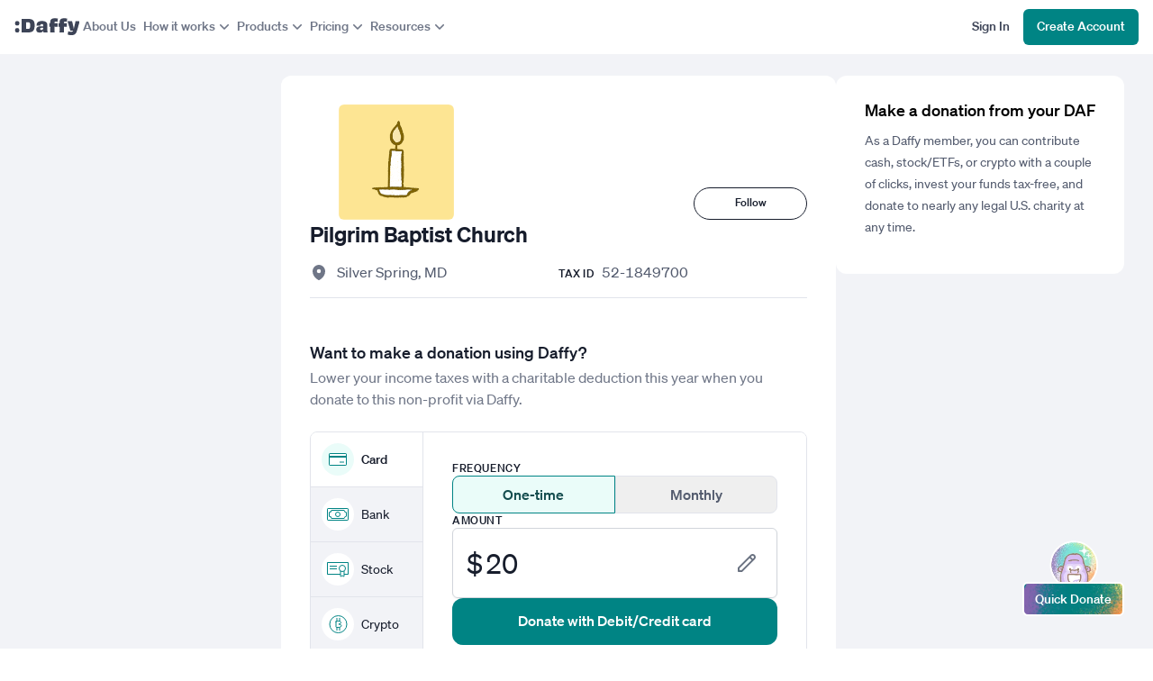

--- FILE ---
content_type: text/html; charset=utf-8
request_url: https://www.daffy.org/charities/521849700-pilgrim-baptist-church-silver-spring-md
body_size: 10126
content:
<!DOCTYPE html><html lang="en" dir="ltr"><head><meta charSet="utf-8"/><meta name="viewport" content="width=device-width,initial-scale=1"/><link rel="shortcut icon" href="https://cdn.daffy.org/favicon.svg"/><title>Donate to Pilgrim Baptist Church (52-1849700) using Daffy</title><meta name="description" content="Donate cash, stock/ETFs or crypto to Pilgrim Baptist Church from Silver Spring, MD (52-1849700) using Daffy. "/><meta property="og:type" content="website"/><meta property="og:image" content="https://www.daffy.org/share/charity?ein=521849700"/><meta property="og:title" content="Donate to Pilgrim Baptist Church (52-1849700) using Daffy"/><meta property="og:description" content="Give more, save on taxes, and simplify your giving with Daffy’s modern DAF."/><meta property="og:url" content="http://www.daffy.org/charities/521849700-pilgrim-baptist-church-silver-spring-md"/><meta name="twitter:card" content="summary_large_image"/><meta name="twitter:title" content="Donate to Pilgrim Baptist Church (52-1849700) using Daffy"/><meta name="twitter:description" content="Give more, save on taxes, and simplify your giving with Daffy’s modern DAF."/><meta name="twitter:site" content="@daffygiving"/><meta name="twitter:image" content="https://www.daffy.org/share/charity?ein=521849700"/><meta name="apple-itunes-app" content="app-id=1578035540"/><link rel="preload" href="https://static.daffy.org/assets/default-non-profit-avatars/Default_Religion.png" as="image"/><meta/><script type="application/ld+json">{"@context":"https://schema.org","@graph":[{"@type":"LocalBusiness","name":"Pilgrim Baptist Church","image":"https://static.daffy.org/assets/default-non-profit-avatars/Default_Religion.png","address":{"@type":"PostalAddress","addressLocality":"Silver Spring","addressRegion":"MD"},"url":"https://www.daffy.org/charities/521849700-pilgrim-baptist-church-silver-spring-md"}]}</script><link rel="preload" href="https://cdn.daffy.org/build/_assets/fonts-GKYSJHWD.css" as="style"/><link rel="preload" href="https://cdn.daffy.org/build/_assets/global-CZTM4CLY.css" as="style"/><link rel="preload" href="https://cdn.daffy.org/build/_assets/tailwind-HYIAQ756.css" as="style"/><link rel="stylesheet" href="https://cdn.daffy.org/build/_assets/global-CZTM4CLY.css"/><link rel="stylesheet" href="https://cdn.daffy.org/build/_assets/tailwind-HYIAQ756.css"/><link rel="preconnect" href="https://cdn.heapanalytics.com"/><link rel="apple-touch-icon" href="/apple-touch-icon/180.png"/><link rel="apple-touch-icon-precomposed" href="/apple-touch-icon/precompressed.png"/><link rel="apple-touch-icon" sizes="57x57" href="/apple-touch-icon/57.png"/><link rel="apple-touch-icon" sizes="60x60" href="/apple-touch-icon/60.png"/><link rel="apple-touch-icon" sizes="72x72" href="/apple-touch-icon/72.png"/><link rel="apple-touch-icon" sizes="76x76" href="/apple-touch-icon/76.png"/><link rel="apple-touch-icon" sizes="114x114" href="/apple-touch-icon/114.png"/><link rel="apple-touch-icon" sizes="120x120" href="/apple-touch-icon/120.png"/><link rel="apple-touch-icon" sizes="128x128" href="/apple-touch-icon/128.png"/><link rel="apple-touch-icon" sizes="144x144" href="/apple-touch-icon/144.png"/><link rel="apple-touch-icon" sizes="152x152" href="/apple-touch-icon/152.png"/><link rel="apple-touch-icon" sizes="167x167" href="/apple-touch-icon/167.png"/><link rel="apple-touch-icon" sizes="180x180" href="/apple-touch-icon/180.png"/><script src="/scripts/gtag-config.js?v2" defer="" async=""></script></head><body class="font-sans h-full min-h-screen min-h-screen-ios tabular-nums"><div class="contents scheme-dark"><div class="scheme-light v-stack items-stretch min-h-screen pb-6 bg-white"><div data-main-header="" class="w-full"><div class="max-w-screen-2xl w-full mx-auto"><header class="flex items-center justify-between lg:gap-5 w-full px-4 min-h-15"><a aria-label="Daffy" data-discover="true" class="" href="/"><img src="https://cdn.daffy.org/build/_assets/logo-CZZXXKEV.svg" alt="" width="72" height="20"/></a><nav aria-label="Primary site" class="hidden items-center gap-4 lg:flex"><a data-discover="true" class="text-sm leading-5 font-medium px-1 pt-2 pb-2.5 text-neutral-600" href="/about">About Us</a><button type="button" tabindex="0" aria-haspopup="true" aria-expanded="false" id="react-aria-:R9kl5:" data-react-aria-pressable="true" class="hover:cursor-pointer font-medium focus:outline focus:outline-2 focus:outline-offset-2 focus:ring-0 border-transparent rounded-md pt-2 pb-2.5 px-3.5 text-sm leading-5 bg-transparent focus:outline-accentTeal-600 flex items-center gap-1 pl-1 pr-0 border-0 text-neutral-600" data-rac=""><span>How it works</span><svg xmlns="http://www.w3.org/2000/svg" viewBox="0 0 20 20" fill="currentColor" aria-hidden="true" data-slot="icon" class="size-5 flex-none"><path fill-rule="evenodd" d="M5.22 8.22a.75.75 0 0 1 1.06 0L10 11.94l3.72-3.72a.75.75 0 1 1 1.06 1.06l-4.25 4.25a.75.75 0 0 1-1.06 0L5.22 9.28a.75.75 0 0 1 0-1.06Z" clip-rule="evenodd"></path></svg></button><button type="button" tabindex="0" aria-haspopup="true" aria-expanded="false" id="react-aria-:Rdkl5:" data-react-aria-pressable="true" class="hover:cursor-pointer font-medium focus:outline focus:outline-2 focus:outline-offset-2 focus:ring-0 border-transparent rounded-md pt-2 pb-2.5 px-3.5 text-sm leading-5 bg-transparent focus:outline-accentTeal-600 flex items-center gap-1 pl-1 pr-0 border-0 text-neutral-600" data-rac=""><span>Products</span><svg xmlns="http://www.w3.org/2000/svg" viewBox="0 0 20 20" fill="currentColor" aria-hidden="true" data-slot="icon" class="size-5 flex-none"><path fill-rule="evenodd" d="M5.22 8.22a.75.75 0 0 1 1.06 0L10 11.94l3.72-3.72a.75.75 0 1 1 1.06 1.06l-4.25 4.25a.75.75 0 0 1-1.06 0L5.22 9.28a.75.75 0 0 1 0-1.06Z" clip-rule="evenodd"></path></svg></button><button type="button" tabindex="0" aria-haspopup="true" aria-expanded="false" id="react-aria-:Rhkl5:" data-react-aria-pressable="true" class="hover:cursor-pointer font-medium focus:outline focus:outline-2 focus:outline-offset-2 focus:ring-0 border-transparent rounded-md pt-2 pb-2.5 px-3.5 text-sm leading-5 bg-transparent focus:outline-accentTeal-600 flex items-center gap-1 pl-1 pr-0 border-0 text-neutral-600" data-rac=""><span>Pricing</span><svg xmlns="http://www.w3.org/2000/svg" viewBox="0 0 20 20" fill="currentColor" aria-hidden="true" data-slot="icon" class="size-5 flex-none"><path fill-rule="evenodd" d="M5.22 8.22a.75.75 0 0 1 1.06 0L10 11.94l3.72-3.72a.75.75 0 1 1 1.06 1.06l-4.25 4.25a.75.75 0 0 1-1.06 0L5.22 9.28a.75.75 0 0 1 0-1.06Z" clip-rule="evenodd"></path></svg></button><button type="button" tabindex="0" aria-haspopup="true" aria-expanded="false" id="react-aria-:Rlkl5:" data-react-aria-pressable="true" class="hover:cursor-pointer font-medium focus:outline focus:outline-2 focus:outline-offset-2 focus:ring-0 border-transparent rounded-md pt-2 pb-2.5 px-3.5 text-sm leading-5 bg-transparent focus:outline-accentTeal-600 flex items-center gap-1 pl-1 pr-0 border-0 text-neutral-600" data-rac=""><span>Resources</span><svg xmlns="http://www.w3.org/2000/svg" viewBox="0 0 20 20" fill="currentColor" aria-hidden="true" data-slot="icon" class="size-5 flex-none"><path fill-rule="evenodd" d="M5.22 8.22a.75.75 0 0 1 1.06 0L10 11.94l3.72-3.72a.75.75 0 1 1 1.06 1.06l-4.25 4.25a.75.75 0 0 1-1.06 0L5.22 9.28a.75.75 0 0 1 0-1.06Z" clip-rule="evenodd"></path></svg></button></nav><div class="flex-grow"></div><div class="flex items-center gap-4 py-2.5 -ss:hidden"><a href="/login" tabindex="0" data-react-aria-pressable="true" data-discover="true" class="hover:cursor-pointer font-medium border border-transparent focus:ring-0 focus-visible:ring-0 rounded-md pt-2 pb-2.5 px-3.5 text-sm leading-5 bg-transparent text-neutral-800 focus:outline-accentTeal-600 focus:outline focus:outline-2 focus:outline-offset-2"><span class="whitespace-nowrap">Sign In</span></a><a href="/signup" tabindex="0" data-react-aria-pressable="true" data-discover="true" class="hover:cursor-pointer font-medium border border-transparent focus:ring-0 focus-visible:ring-0 rounded-md pt-2 pb-2.5 px-3.5 text-sm leading-5 bg-accentTeal-600 text-white hover:bg-accentTeal-700 focus:outline-accentTeal-600 focus:outline focus:outline-2 focus:outline-offset-2"><span class="whitespace-nowrap">Create Account</span></a><button type="button" tabindex="0" aria-haspopup="true" aria-expanded="false" id="react-aria-:R1mkl5:" data-react-aria-pressable="true" aria-label="menu" class="p-[9px] pr-0 lg:hidden" data-rac=""><svg xmlns="http://www.w3.org/2000/svg" viewBox="0 0 20 20" fill="currentColor" aria-hidden="true" data-slot="icon" class="size-5 text-[#0F172A] flex-shrink-0"><path fill-rule="evenodd" d="M2 4.75A.75.75 0 0 1 2.75 4h14.5a.75.75 0 0 1 0 1.5H2.75A.75.75 0 0 1 2 4.75ZM2 10a.75.75 0 0 1 .75-.75h14.5a.75.75 0 0 1 0 1.5H2.75A.75.75 0 0 1 2 10Zm0 5.25a.75.75 0 0 1 .75-.75h14.5a.75.75 0 0 1 0 1.5H2.75a.75.75 0 0 1-.75-.75Z" clip-rule="evenodd"></path></svg></button></div><div class="flex items-center gap-0 py-2 ss:hidden"><a href="/login" tabindex="0" data-react-aria-pressable="true" data-discover="true" class="hover:cursor-pointer font-medium border border-transparent focus:ring-0 focus-visible:ring-0 rounded-md pt-2 pb-2.5 px-3 text-sm leading-4 bg-transparent text-neutral-800 focus:outline-accentTeal-600 focus:outline focus:outline-2 focus:outline-offset-2"><span class="whitespace-nowrap">Sign In</span></a><a href="/signup" tabindex="0" data-react-aria-pressable="true" data-discover="true" class="hover:cursor-pointer font-medium border border-transparent focus:ring-0 focus-visible:ring-0 rounded-md pt-2 pb-2.5 px-3 text-sm leading-4 bg-accentTeal-600 text-white hover:bg-accentTeal-700 focus:outline-accentTeal-600 focus:outline focus:outline-2 focus:outline-offset-2"><span class="whitespace-nowrap">Create Account</span></a><button type="button" tabindex="0" aria-haspopup="true" aria-expanded="false" id="react-aria-:R1qkl5:" data-react-aria-pressable="true" aria-label="menu" class="p-[9px] pr-0 lg:hidden" data-rac=""><svg xmlns="http://www.w3.org/2000/svg" viewBox="0 0 20 20" fill="currentColor" aria-hidden="true" data-slot="icon" class="size-5 text-[#0F172A] flex-shrink-0"><path fill-rule="evenodd" d="M2 4.75A.75.75 0 0 1 2.75 4h14.5a.75.75 0 0 1 0 1.5H2.75A.75.75 0 0 1 2 4.75ZM2 10a.75.75 0 0 1 .75-.75h14.5a.75.75 0 0 1 0 1.5H2.75A.75.75 0 0 1 2 10Zm0 5.25a.75.75 0 0 1 .75-.75h14.5a.75.75 0 0 1 0 1.5H2.75a.75.75 0 0 1-.75-.75Z" clip-rule="evenodd"></path></svg></button></div></header></div></div><div class="scheme-light"><section class="scheme-light w-full bg-neutral-100" aria-labelledby="react-aria-:Rml5:"><div class="lg:px-5 xl:px-8 1.5xl:px-0 max-w-screen-xl mx-auto lg:gap-x-4 xl:gap-x-6 flex -lg:flex-col"><aside class="flex-shrink-0 w-full max-w-[280px] py-6 -xl:hidden"></aside><main class="flex-grow bg-white lg:mt-6 lg:mb-20 lg:rounded-xl lg:overflow-hidden"><section class="flex-grow bg-neutral-100 space-y-3 sm:space-y-4 md:space-y-8 lg:space-y-12 sm:bg-white sm:px-8 sm:py-8 rounded-b-lg" aria-labelledby="react-aria-:Raml5:"><div class="v-stack gap-5 bg-white"><header class="relative sm:mb-16"><div class="w-full h-40 sm:h-16"></div><div class="absolute w-full v-stack sm:flex-row items-center justify-center sm:justify-between sm:items-end inset-0 sm:bottom-0 sm:-mb-16"><img src="https://static.daffy.org/assets/default-non-profit-avatars/Default_Religion.png" alt="" class="ml-0 sm:ml-8 w-24 h-24 sm:w-32 sm:h-32 rounded-md ring-4 ring-white bg-white object-cover"/><h2 id="react-aria-:Raml5:" class="sm:hidden text-neutral-900 text-xl leading-7 font-semibold mt-2 text-center">Pilgrim Baptist Church</h2><div class="hidden sm:flex"><form method="post" action="/charities/521849700-pilgrim-baptist-church-silver-spring-md" class="w-[126px]"><input type="hidden" name="charityId" value="5333398"/><input type="hidden" name="action" value="like"/><button type="submit" class="relative leading-5 font-medium text-center select-none tabular-nums border pt-1.5 pb-2 px-4 text-xs leading-4 border-neutral-900 text-neutral-900 bg-transparent rounded-full w-full block border-current"><span class="">Follow</span></button></form></div></div></header><section class="bg-white sm:border-b border-neutral-300 px-5 sm:px-0"><h1 id="react-aria-:Raml5:" class="hidden sm:block text-2xl text-neutral-900 leading-8 font-semibold">Pilgrim Baptist Church</h1><div class="grid sm:grid-cols-2 justify-between mt-4 pb-4"><div class="flex-1 flex items-start text-neutral-700 text-base leading-5"><span class="md:mr-[10px] text-neutral-600"><svg xmlns="http://www.w3.org/2000/svg" viewBox="0 0 20 20" fill="currentColor" aria-hidden="true" data-slot="icon" width="20" height="20"><path fill-rule="evenodd" d="m9.69 18.933.003.001C9.89 19.02 10 19 10 19s.11.02.308-.066l.002-.001.006-.003.018-.008a5.741 5.741 0 0 0 .281-.14c.186-.096.446-.24.757-.433.62-.384 1.445-.966 2.274-1.765C15.302 14.988 17 12.493 17 9A7 7 0 1 0 3 9c0 3.492 1.698 5.988 3.355 7.584a13.731 13.731 0 0 0 2.273 1.765 11.842 11.842 0 0 0 .976.544l.062.029.018.008.006.003ZM10 11.25a2.25 2.25 0 1 0 0-4.5 2.25 2.25 0 0 0 0 4.5Z" clip-rule="evenodd"></path></svg></span>Silver Spring<!-- -->, <!-- -->MD</div><div class="h-stack items-baseline sm:pt-0 pt-2"><span class="text-neutral-900 uppercase text-xs leading-5 font-medium tracking-wider mr-2">Tax ID</span><span class="text-neutral-700 leading-5 col-span-2">52-1849700</span></div></div></section></div><div class="v-stack gap-8"><section class="bg-white px-0" aria-labelledby="react-aria-:Raqml5:"><h3 id="react-aria-:Raqml5:" class="text-neutral-900 text-lg leading-6 font-medium px-5 sm:px-0">Want to make a donation using Daffy?</h3><p class="text-neutral-600 leading-6 pt-1 pb-6 px-5 sm:px-0">Lower your income taxes with a charitable deduction this year when you donate to this non-profit via Daffy.</p><div class="sm:flex sm:rounded-lg sm:border border-neutral-300 overflow-hidden" id="payment"><p class="sm:hidden text-neutral-900 text-xs px-5 sm:px-0 leading-4 mb-2 font-medium tracking-wider uppercase">Payment method</p><ul class="flex sm:flex-col space-x-2 sm:space-x-0 pb-4 sm:pb-0 px-5 sm:px-0 overflow-auto sm:divide-y sm:divide-neutral-300 sm:border-r sm:border-neutral-300 sm:bg-neutral-100 overscroll-x-contain"><li class="flex items-center justify-center"><a class="flex items-center space-x-2 sm:w-[124px] h-[52px] sm:h-[60px] px-3 py-4 border sm:border-0 rounded-lg sm:rounded-none bg-accentTeal-50 sm:bg-white border-accentTeal-600" data-discover="true" href="/charities/521849700-pilgrim-baptist-church-silver-spring-md"><div class="text-accentTeal-600 flex-shrink-0 rounded-full h-9 w-9 flex items-center justify-center sm:bg-accentTeal-50 bg-white"><svg xmlns="http://www.w3.org/2000/svg" class="w-5 h-3.5" width="1em" height="1em" fill="none" viewBox="0 0 20 14"><path d="M18.9.5H1.1C.8.5.5.8.5 1.1v11.8c0 .3.3.6.6.6h17.8c.3 0 .6-.3.6-.6V1.1c0-.3-.3-.6-.6-.6Z" fill="#fff" stroke="currentColor"></path><path d="M1 4h18" stroke="currentColor" stroke-width="2"></path><path d="M12 10h5" stroke="currentColor"></path></svg></div><div class="text-neutral-900 text-sm leading-5 font-medium">Card</div></a></li><li class="flex items-center justify-center"><a class="flex items-center space-x-2 sm:w-[124px] h-[52px] sm:h-[60px] px-3 py-4 border sm:border-0 rounded-lg sm:rounded-none border-neutral-400" data-discover="true" href="/charities/521849700-pilgrim-baptist-church-silver-spring-md"><div class="text-accentTeal-600 flex-shrink-0 rounded-full h-9 w-9 flex items-center justify-center sm:bg-white bg-accentTeal-50"><svg xmlns="http://www.w3.org/2000/svg" fill="#fff" class="w-6 h-3.5" width="1em" height="1em"><path d="M22.9.5H1.1C.8.5.5.8.5 1.1v11.8c0 .3.3.6.6.6h21.8c.3 0 .6-.3.6-.6V1.1c0-.3-.3-.6-.6-.6Z" stroke="currentColor"></path><mask id="a" maskUnits="userSpaceOnUse" x="2" y="2" width="20" height="10" fill="#000"><path fill="#fff" d="M2 2h20v10H2z"></path><path d="M3 5.3A3 3 0 0 0 5.4 3l.1-.1h13.2A3 3 0 0 0 21 5.3l.1.1v3.4a3 3 0 0 0-2.3 2.2l-.1.1H5.4A3 3 0 0 0 3 8.7L3 8.7V5.3Z"></path></mask><path d="m3 8.8-.1 1 .2-1Zm2.3 2.1 1-.2-1 .2Zm13.4 0-1-.2 1 .2Zm2.2-2.1.2 1-.2-1Zm0-3.6.2-1-.2 1Zm-2.2-2.1-1 .2 1-.2ZM3 5.2l-.2-1 .2 1Zm.2 1a4 4 0 0 0 3-2.9l-2-.5A2 2 0 0 1 3 4.2l.4 2ZM18.6 2H5.4v2h13.2V2Zm-.9 1.3a4 4 0 0 0 3 2.9l.4-2a2 2 0 0 1-1.5-1.4l-1.9.5ZM22 8.7V5.3h-2v3.4h2Zm-2.4 2.5a2 2 0 0 1 1.5-1.4l-.4-2a4 4 0 0 0-3 2.9l2 .5ZM5.4 12h13.2v-2H5.4v2Zm.9-1.3a4 4 0 0 0-3-2.9l-.4 2a2 2 0 0 1 1.5 1.4l1.9-.5ZM2 5.3v3.4h2V5.3H2Zm1.3 2.5c.4.1.7.5.7.9H2c0 .5.4 1 .9 1l.4-1.9ZM5.4 10c.5 0 .8.3.9.7l-2 .5c.2.4.6.8 1.1.8v-2Zm12.3.7c.1-.4.4-.7.9-.7v2c.5 0 1-.4 1-.8l-1.9-.5Zm2.3-2c0-.4.3-.8.7-.9l.4 2c.5-.1.9-.6.9-1.1h-2Zm.7-2.5a.9.9 0 0 1-.7-.9h2c0-.5-.4-1-.9-1l-.4 1.9ZM18.6 4a.9.9 0 0 1-.9-.7l2-.5c-.2-.4-.6-.8-1.1-.8v2ZM6.3 3.3c-.1.4-.4.7-.9.7V2c-.5 0-1 .4-1 .8l1.9.5Zm-3.4 1c-.5 0-.9.5-.9 1h2c0 .4-.3.8-.7.9l-.4-2Z" fill="currentColor" mask="url(#a)"></path><circle cx="12" cy="7" r="2.5" stroke="currentColor"></circle></svg></div><div class="text-neutral-900 text-sm leading-5">Bank</div></a></li><li class="flex items-center justify-center"><a class="flex items-center space-x-2 sm:w-[124px] h-[52px] sm:h-[60px] px-3 py-4 border sm:border-0 rounded-lg sm:rounded-none border-neutral-400" data-discover="true" href="/signup"><div class="text-accentTeal-600 flex-shrink-0 rounded-full h-9 w-9 flex items-center justify-center sm:bg-white bg-accentTeal-50"><svg viewBox="0 0 24 17" fill="none" xmlns="http://www.w3.org/2000/svg" class="w-6 h-[17px]" width="1em" height="1em"><path d="M22.9 1H1.1C1.04477 1 1 1.04477 1 1.1V12.9C1 12.9552 1.04477 13 1.1 13H22.9C22.9552 13 23 12.9552 23 12.9V1.1C23 1.04477 22.9552 1 22.9 1Z" fill="#fff"></path><rect x="3" y="4" width="8" height="1" rx="0.1" fill="currentColor"></rect><rect x="3" y="7" width="8" height="1" rx="0.1" fill="currentColor"></rect><path fill-rule="evenodd" clip-rule="evenodd" d="M22.9 0H1.1C0.492479 0 0 0.492495 0 1.1V12.9C0 13.5075 0.492485 14 1.1 14H15V13H1.1C1.04477 13 1 12.9552 1 12.9V1.1C1 1.04477 1.04477 1 1.1 1H22.9C22.9552 1 23 1.04477 23 1.1V12.9C23 12.9552 22.9552 13 22.9 13H19V14H22.9C23.5075 14 24 13.5075 24 12.9V1.1C24 0.492487 23.5075 0 22.9 0Z" fill="currentColor"></path><path d="M15 15.8382V10.1C15 10.0448 15.0448 10 15.1 10H18.9C18.9552 10 19 10.0448 19 10.1V15.8382C19 15.9125 18.9218 15.9609 18.8553 15.9276L17.0447 15.0223C17.0166 15.0083 16.9834 15.0083 16.9553 15.0223L15.1447 15.9276C15.0782 15.9609 15 15.9125 15 15.8382Z" fill="#fff" stroke="currentColor" stroke-linejoin="round"></path><circle cx="17" cy="7" r="3.5" fill="#fff" stroke="currentColor"></circle></svg></div><div class="text-neutral-900 text-sm leading-5">Stock</div></a></li><li class="flex items-center justify-center"><a class="flex items-center space-x-2 sm:w-[124px] h-[52px] sm:h-[60px] px-3 py-4 border sm:border-0 rounded-lg sm:rounded-none border-neutral-400" data-discover="true" href="/signup"><div class="text-accentTeal-600 flex-shrink-0 rounded-full h-9 w-9 flex items-center justify-center sm:bg-white bg-accentTeal-50"><svg xmlns="http://www.w3.org/2000/svg" fill="#fff" viewBox="0 0 21 20" class="w-[21px] h-5" width="1em" height="1em"><rect x="12.5" y="3" width="4" height="1" rx="0.1" transform="rotate(90 12.5 3)" fill="currentColor" id="one"></rect><rect x="9.5" y="3" width="4" height="1" rx="0.1" transform="rotate(90 9.5 3)" fill="currentColor" id="two"></rect><rect x="12.5" y="13" width="4" height="1" rx="0.1" transform="rotate(90 12.5 13)" fill="currentColor" id="three"></rect><rect x="9.5" y="13" width="4" height="1" rx="0.1" transform="rotate(90 9.5 13)" fill="currentColor" id="four"></rect><circle cx="10.5" cy="10" r="9.5" stroke="currentColor"></circle><use id="use" xlink:href="#one"></use><use id="use" xlink:href="#two"></use><use id="use" xlink:href="#three"></use><use id="use" xlink:href="#four"></use><path d="M8 7.1V12.8723C8 13.1931 8.25441 13.4653 8.58654 13.4724C8.71215 13.4751 8.84884 13.4791 8.9941 13.4833C9.79204 13.5066 10.8486 13.5375 11.7486 13.4001C12.2807 13.3188 12.8195 13.1713 13.2363 12.8856C13.68 12.5815 13.978 12.1224 13.978 11.5C13.978 11.0884 13.7049 10.8085 13.4521 10.6384C13.1922 10.4637 12.8498 10.3302 12.4779 10.2226C12.0453 10.0975 11.5252 9.99441 10.9525 9.90905C11.4005 9.83267 11.8065 9.74544 12.149 9.64539C12.4746 9.55027 12.7766 9.43423 13.0074 9.28471C13.2229 9.14516 13.5 8.89293 13.5 8.5C13.5 8.08148 13.4331 7.6826 13.2049 7.35191C12.9703 7.01204 12.6199 6.82158 12.2174 6.70879C11.823 6.59827 11.332 6.54924 10.7517 6.52491C10.1664 6.50036 9.45255 6.5 8.60156 6.5C8.28028 6.5 8 6.75865 8 7.1Z" stroke="currentColor" stroke-linecap="round"></path></svg></div><div class="text-neutral-900 text-sm leading-5">Crypto</div></a></li><li class="flex items-center justify-center"><a class="flex items-center space-x-2 sm:w-[124px] h-[52px] sm:h-[60px] px-3 py-4 border sm:border-0 rounded-lg sm:rounded-none border-neutral-400" data-discover="true" href="/signup"><div class="text-accentTeal-600 flex-shrink-0 rounded-full h-9 w-9 flex items-center justify-center sm:bg-white bg-accentTeal-50"><svg xmlns="http://www.w3.org/2000/svg" fill="none" viewBox="0 0 18 18" class="w-4.5 h-4.5" width="1em" height="1em"><path d="M10.5 2.9737H3.1C2.76863 2.9737 2.5 3.24233 2.5 3.5737V5.90002C2.5 6.23139 2.76863 6.50002 3.1 6.50002H10.5V8.32771C10.5 8.82061 11.0614 9.10325 11.4573 8.80968L16.3006 5.21884C16.6241 4.97897 16.6241 4.49476 16.3006 4.25488L11.4573 0.664037C11.0614 0.370474 10.5 0.653115 10.5 1.14602V2.9737Z" fill="white" stroke="currentColor"></path><path d="M7.5 16.854L7.5 15.0263L14.9 15.0263C15.2314 15.0263 15.5 14.7577 15.5 14.4263L15.5 12.1C15.5 11.7686 15.2314 11.5 14.9 11.5L7.5 11.5L7.5 9.67229C7.5 9.17939 6.9386 8.89675 6.54265 9.19032L1.69947 12.7812C1.37594 13.021 1.37594 13.5052 1.69947 13.7451L6.54265 17.336C6.9386 17.6295 7.5 17.3469 7.5 16.854Z" fill="white" stroke="currentColor"></path></svg></div><div class="text-neutral-900 text-sm leading-5">DAF</div></a></li></ul><form method="get" action="/checkout/login" class="v-stack gap-8 bg-white flex-1 sm:pb-8 pt-6 sm:pt-8 px-5 sm:px-8" data-discover="true"><input type="hidden" name="charity" value="521849700"/><input type="hidden" name="paymentMethod" value="card"/><input type="hidden" name="shareInfo" value="on"/><div class="v-stack gap-2"><p class="text-neutral-900 text-xs leading-4 font-medium tracking-wider uppercase">Frequency</p><div class="text-center flex items-center"><input type="hidden" name="frequency" value="one-time"/><button type="button" class="leading-6 flex-1 rounded-lg flex p-2 border items-center justify-center font-medium text-accentTeal-900 bg-accentTeal-50 border-accentTeal-600 rounded-r-none">One-time</button><button type="button" class="leading-6 flex-1 rounded-lg flex p-2 border items-center justify-center font-medium rounded-l-none text-neutral-700 border-neutral-300">Monthly</button></div></div><div class="v-stack gap-2"><p class="text-neutral-900 text-xs leading-4 font-medium tracking-wider uppercase">Amount</p><div class="v-stack gap-2"><div class="relative flex items-center justify-start"><div class="absolute inset-y-0 left-0 pl-4 flex items-center pointer-events-none select-none right-0"><span class="text-3xl text-neutral-900">$</span><span class="sr-only" id="react-aria-:Rbdlaqml5:">Currency USD</span></div><input type="number" placeholder="0.00" step="any" inputMode="decimal" name="amount" required="" min="20" max="1000000" id="react-aria-:R3dlaqml5:" aria-describedby="react-aria-:R3dlaqml5H1: react-aria-:Rbdlaqml5:" list="react-aria-:R3dlaqml5H2:" class="w-full font-normal tabular-nums light:bg-white dark:bg-neutral-300 placeholder-shown:text-neutral-600 border border-gray-300 rounded-md shadow-sm focus:outline-none focus:ring-1 focus:ring-accentTeal-600 focus:border-accentTeal-600 actually-invalid:border-failure-900 actually-invalid:ring-failure-900 text-transparent disabled:text-transparent text-3xl leading-9 pl-9 py-5 pr-16" value="20"/><div class="absolute inset-y-0 right-0 flex items-center pointer-events-none pr-6"><svg width="20" height="22" viewBox="0 0 20 22" fill="none" class="text-neutral-quaternary"><path d="M18.2677 2.71441L18.9748 2.0073V2.0073L18.2677 2.71441ZM4.5 20.0177V21.0177C4.76522 21.0177 5.01957 20.9123 5.20711 20.7248L4.5 20.0177ZM1 20.0177H0C0 20.5699 0.447715 21.0177 1 21.0177L1 20.0177ZM1 16.4466L0.292893 15.7395C0.105357 15.927 0 16.1814 0 16.4466H1ZM15.4393 3.42152C16.0251 2.83573 16.9748 2.83573 17.5606 3.42152L18.9748 2.0073C17.608 0.640469 15.3919 0.640469 14.0251 2.0073L15.4393 3.42152ZM17.5606 3.42152C18.1464 4.0073 18.1464 4.95705 17.5606 5.54284L18.9748 6.95705C20.3417 5.59022 20.3417 3.37414 18.9748 2.0073L17.5606 3.42152ZM17.5606 5.54284L3.79289 19.3105L5.20711 20.7248L18.9748 6.95705L17.5606 5.54284ZM4.5 19.0177H1V21.0177H4.5V19.0177ZM14.0251 2.0073L0.292893 15.7395L1.70711 17.1537L15.4393 3.42152L14.0251 2.0073ZM0 16.4466V20.0177H2V16.4466H0ZM12.5251 4.92152L16.0606 8.45705L17.4748 7.04284L13.9393 3.5073L12.5251 4.92152Z" fill="currentColor"></path></svg></div><div class="absolute left-[1px] flex pointer-events-none text-neutral-900 text-3xl leading-9 pl-9 py-5">20</div></div></div></div><button type="submit" tabindex="0" data-react-aria-pressable="true" class="hover:cursor-pointer font-medium focus:outline focus:outline-2 focus:outline-offset-2 focus:ring-0 border border-transparent rounded-xl pt-3 pb-3.5 px-6 text-base leading-6 bg-accentTeal-600 text-white hover:bg-accentTeal-700 focus:outline-accentTeal-600" data-rac="" id="react-aria-:Rflaqml5:"><span data-element="donate-main-cta">Donate with Debit/Credit card</span></button></form></div><div class="px-5 sm:px-0 mt-4"><p class="text-sm text-neutral-600">Daffy covers the bank/ACH transaction fees so 100% of your donation goes to your favorite charities. Daffy also waives fees for your first credit or debit card donation up to $1,000. After that, there is a 2.9% surcharge to cover fees charged by payment processors.</p></div><div class="px-5 sm:px-0 mt-4"><header class="sm:text-center text-sm"><h3 id="react-aria-:Raqml5:" class="tracking-tight text-gray-500">Do you work for <span class="font-medium">Pilgrim Baptist Church</span>? <a target="_blank" rel="noreferrer" class="underline cursor-pointer" href="https://help.daffy.org/en/collections/3586650-for-charities">Learn more here.</a></h3></header></div></section><p class="text-neutral-600 text-xs leading-5 px-5">By donating on this page you are making an irrevocable contribution to Daffy Charitable Fund, a 501(c)(3) public charity, and a subsequent donation recommendation to the charity listed above, subject to our <a data-discover="true" class="underline" href="/legal/agreement" target="_blank">Member Agreement</a>. Contributions are generally eligible for a charitable tax-deduction and a yearly consolidated receipt will be provided by Daffy. Processing fees may be applied and will reduce the value available to send to the end charity. The recipient organizations have not provided permission for this listing and have not reviewed the content.<br/>
                Donations to organizations are distributed as soon as the donation is approved and the funds are available. In the rare event that Daffy is unable to fulfill the donation request to this charity, you will be notified and given the opportunity to choose another charity. This may occur if the charity is unresponsive or if the charity is no longer in good standing with regulatory authorities.</p></div><div class="v-stack gap-6 bg-white divide-y divide-neutral-300 px-5 sm:px-0 -sm:pt-8"><h2 id="react-aria-:Raml5:" class="text-xl sm:text-2xl leading-7 font-medium text-neutral-900">More about this organization</h2><div class="pt-4 grid grid-cols-2 sm:grid-cols-3 gap-2"><div class="pt-3 sm:pt-0"><p class="text-neutral-900 uppercase text-xs leading-5 font-medium tracking-wider mb-1">Revenue</p><p class="text-neutral-700 leading-6">-</p></div><div class="pt-3 sm:pt-0"><p class="text-neutral-900 uppercase text-xs leading-5 font-medium tracking-wider mb-1">Expenses</p><p class="text-neutral-700 leading-6">-</p></div><div class="pt-3 sm:pt-0"></div></div></div></section></main><aside class="flex-shrink-0 w-full -sm:grid flex sm:flex-col lg:max-w-[320px] -md:px-5 md~lg:px-8 gap-y-6 md~lg:grid md~lg:grid-cols-2 md~lg:gap-x-5 md~lg:pb-12 md~lg:items-start py-6"><section class="hidden lg:flex bg-white rounded-xl pt-6 pl-8 pr-8 pb-10 space-y-5 flex-col items-center" aria-labelledby="react-aria-:R1eml5:"><div class="space-y-2 max-w-[297px]"><h2 id="react-aria-:R1eml5:" class="text-lg font-medium">Make a donation from your DAF</h2><p class="text-sm leading-6 font-normal text-neutral-700">As a Daffy member, you can contribute cash, stock/ETFs, or crypto with a couple of clicks, invest your funds tax-free, and donate to nearly any legal U.S. charity at any time.</p></div></section></aside></div></section><footer class="block sm:hidden w-full fixed bottom-0 left-0 right-0 bg-neutral-900 mt-4 z-[5]"><div class="v-stack p-5 gap-y-4 text-center"><a href="/donate?charity=5333398" rel="nofollow" tabindex="0" data-react-aria-pressable="true" data-discover="true" class="hover:cursor-pointer font-medium border border-transparent focus:ring-0 focus-visible:ring-0 rounded-md pt-2 pb-2.5 px-4 text-base leading-6 bg-white text-neutral-800 hover:bg-neutral-50 focus:outline-accentTeal-600 focus:outline focus:outline-2 focus:outline-offset-2">Donate</a></div></footer><div class="fixed v-stack justify-end sm:bottom-9 right-8 w-[109px] sm:w-[113px] h-[76px] sm:h-20 isolate bottom-38"><a class="flex items-center justify-center h-[34px] sm:h-[38px] w-full text-white bg-teal-800 border-2 border-white rounded-md text-sm leading-4 font-medium bg-no-repeat bg-center bg-cover" style="background-image:url(https://cdn.daffy.org/build/_assets/gorilla-button-bg-T6WIW36L.webp)" data-discover="true" href="/quick-donate?query=Donate+to+Pilgrim+Baptist+Church+%2852-1849700%29.">Quick Donate<div class="absolute top-0 left-1/2 -translate-x-1/2 size-[52px] sm:size-[54px] -z-10"><img src="https://cdn.daffy.org/build/_assets/gorilla-round-WXI2SHIL.webp" alt="" class="size-full motion-safe:animate-float" loading="lazy"/></div></a></div></div><div class="max-w-screen-2xl w-full mx-auto pt-6"><div class="flex-grow"></div><div class="divide-y divide-neutral-300 px-4 border-t border-neutral-300"><nav class="flex flex-wrap justify-center py-5 px-4 max-w-screen-xl mx-auto" aria-label="Footer"><div class="px-5 py-2"><a data-discover="true" class="text-base text-neutral-700 hover:text-neutral-900" href="/?show">Daffy</a></div><div class="px-5 py-2"><a data-discover="true" class="text-base text-neutral-700 hover:text-neutral-900" href="/about">About</a></div><div class="px-5 py-2"><a data-discover="true" class="text-base text-neutral-700 hover:text-neutral-900" href="/membership">Membership</a></div><div class="px-5 py-2"><a data-discover="true" class="text-base text-neutral-700 hover:text-neutral-900" href="/family">Family</a></div><div class="px-5 py-2"><a data-discover="true" class="text-base text-neutral-700 hover:text-neutral-900" href="/portfolios">Invest</a></div><div class="px-5 py-2"><a data-discover="true" class="text-base text-neutral-700 hover:text-neutral-900" href="/faq">FAQ</a></div><div class="px-5 py-2"><a data-discover="true" class="text-base text-neutral-700 hover:text-neutral-900" href="/careers">Careers</a></div><div class="px-5 py-2"><a data-discover="true" class="text-base text-neutral-700 hover:text-neutral-900" href="/resources">Resources</a></div></nav><footer id="footer" class="pb-12 max-w-screen-xl mx-auto divide-y divide-neutral-300"><div class="v-stack md:grid md:grid-cols-2 xl:grid-cols-3 gap-x-8"><section id="footer-social" class="text-neutral-700 text-center xl:text-left py-8 space-y-8 order-1"><figure class="hidden xl:block"><img src="https://cdn.daffy.org/build/_assets/isotype-EYP45MR5.svg" alt=":Daffy" width="32" height="32"/></figure><div><p class="text-base font-display font-semibold">Daffy</p><p class="text-sm font-display font-normal">The Donor-Advised Fund For You<span class="font-sans">®</span></p></div><ul class="flex gap-x-6 justify-center xl:justify-start items-center"><li><a data-discover="true" class="" href="/social/linkedin"><img src="https://cdn.daffy.org/build/_assets/linkedin-LCYQDTCY.svg" alt="LinkedIn" width="18" height="18"/></a></li><li><a data-discover="true" class="" href="/social/instagram"><img src="https://cdn.daffy.org/build/_assets/instagram-TO45KEJM.svg" alt="Instagram" width="20" height="20"/></a></li><li><a data-discover="true" class="" href="/social/twitter"><img src="https://cdn.daffy.org/build/_assets/x-XIHEBGOF.svg" alt="X" width="20" height="17"/></a></li><li><a data-discover="true" class="" href="/social/facebook"><img src="https://cdn.daffy.org/build/_assets/facebook-ATPV3JYL.svg" alt="Facebook" width="20" height="20"/></a></li><li><a data-discover="true" class="" href="/social/youtube"><img src="https://cdn.daffy.org/build/_assets/youtube-6YPGZKP5.svg" alt="YouTube" width="20" height="16"/></a></li></ul></section><section id="footer-support" class="gap-16 py-8 xl:text-center order-3 xl:order-3 md:col-span-2 xl:col-span-1 v-stack md:flex-row md:justify-evenly xl:justify-start xl:flex-col border-t border-neutral-secondary xl:border-t-0"><div class="gap-4 lg:gap-6 xl:text-center v-stack md:flex-row xl:flex-col items-center"><p class="text-neutral-tertiary text-base leading-5 uppercase tracking-wider">Have any questions?</p><a href="/contact" tabindex="0" data-react-aria-pressable="true" data-discover="true" class="hover:cursor-pointer font-medium border border-transparent focus:ring-0 focus-visible:ring-0 rounded-full pt-2 pb-2.5 px-3.5 text-sm leading-5 bg-neutral-900 text-white hover:bg-neutral-800 focus:outline-accentTeal-600 focus:outline focus:outline-2 focus:outline-offset-2">Contact Support</a></div><a href="/download" class="hidden md:inline-block"><img src="https://cdn.daffy.org/build/_assets/app-store-badge-QRVHS6GI.svg" alt="Download on the App Store" class="m-auto" width="119.69" height="40"/></a></section><section id="footer-legal" class="text-neutral-700 text-base py-8 space-y-4 order-2 xl:order-2 border-t border-neutral-300 md:border-t-0"><p>Daffy Charitable Fund is recognized as a tax-exempt public charity as described in Sections 501(c)(3), 509(a)(1), and 170(b)(1)(A)(vi) of the Internal Revenue Code. EIN: 86‑3177440.</p><address class="not-italic">221 Main Street, #2061<br/>Los Altos, CA 94023</address><p>For more detail, please refer to our<!-- --> <a data-discover="true" class="underline" href="/legal/privacy">privacy policy</a> <!-- -->and<!-- --> <a data-discover="true" class="underline" href="/legal/agreement">member agreement</a>.</p></section></div><section id="copyright" class="text-base text-neutral-700 text-center py-8"><p>© 2026 Daffy Charitable Fund™. All rights reserved.</p><p class="text-sm">Powered by Aside®</p></section></footer></div></div></div></div><script>((STORAGE_KEY, restoreKey) => {
    if (!window.history.state || !window.history.state.key) {
      let key = Math.random().toString(32).slice(2);
      window.history.replaceState({
        key
      }, "");
    }
    try {
      let positions = JSON.parse(sessionStorage.getItem(STORAGE_KEY) || "{}");
      let storedY = positions[restoreKey || window.history.state.key];
      if (typeof storedY === "number") {
        window.scrollTo(0, storedY);
      }
    } catch (error) {
      console.error(error);
      sessionStorage.removeItem(STORAGE_KEY);
    }
  })("positions", null)</script><link rel="stylesheet" href="https://cdn.daffy.org/build/_assets/fonts-GKYSJHWD.css" fetchpriority="low"/></body></html><!--$--><!--/$-->